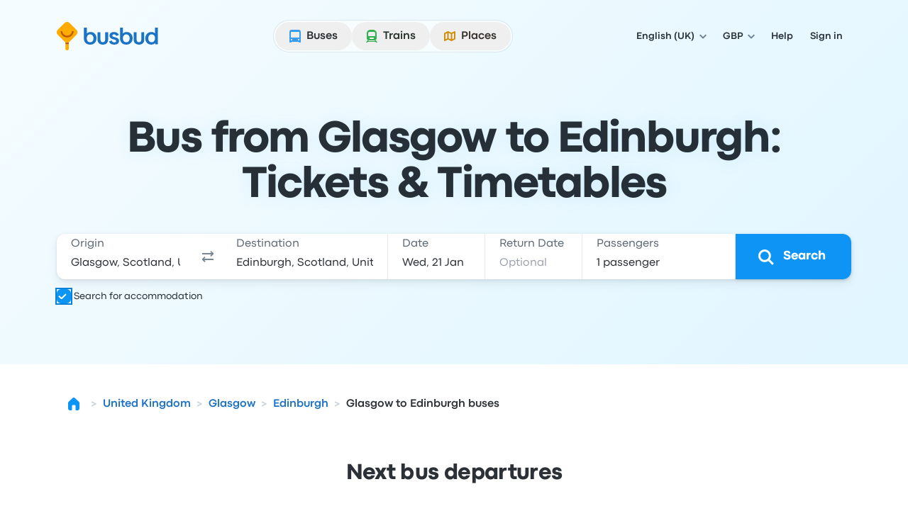

--- FILE ---
content_type: application/javascript; charset=utf-8
request_url: https://www.busbud.com/pubweb-assets/js/7411.6bfe99d85fe5375d.js
body_size: 3470
content:
"use strict";(self.__LOADABLE_LOADED_CHUNKS__=self.__LOADABLE_LOADED_CHUNKS__||[]).push([["7411"],{6526:function(e,a,n){n.d(a,{E:()=>t});let t=n(67294).createContext(null)},86496:function(e,a,n){n.d(a,{X:()=>o});var t=n(9256);let i={notify(){},get:()=>[]};function o(e,a){let n,o=i;function r(){l.onStateChange&&l.onStateChange()}function s(){n||(n=a?a.addNestedSub(r):e.subscribe(r),o=function(){let e=(0,t.k)(),a=null,n=null;return{clear(){a=null,n=null},notify(){e(()=>{let e=a;for(;e;)e.callback(),e=e.next})},get(){let e=[],n=a;for(;n;)e.push(n),n=n.next;return e},subscribe(e){let t=!0,i=n={callback:e,next:null,prev:n};return i.prev?i.prev.next=i:a=i,function(){t&&null!==a&&(t=!1,i.next?i.next.prev=i.prev:n=i.prev,i.prev?i.prev.next=i.next:a=i.next)}}}}())}let l={addNestedSub:function(e){return s(),o.subscribe(e)},notifyNestedSubs:function(){o.notify()},handleChangeWrapper:r,isSubscribed:function(){return!!n},trySubscribe:s,tryUnsubscribe:function(){n&&(n(),n=void 0,o.clear(),o=i)},getListeners:()=>o};return l}},9256:function(e,a,n){n.d(a,{F:()=>i,k:()=>o});let t=function(e){e()},i=e=>t=e,o=()=>t},1881:function(e,a,n){n.d(a,{L:()=>i});var t=n(67294);let i="undefined"!=typeof window&&void 0!==window.document&&void 0!==window.document.createElement?t.useLayoutEffect:t.useEffect},76726:function(e,a,n){n.d(a,{B:()=>t});let t=()=>{throw Error("uSES not initialized!")}},10969:function(e,a,n){n.d(a,{z:()=>v});var t=n(7409),i=n(99282),o=n(98848),r=n(85893),s=n(67294),l=n(12151),c=n(44110);let d=c.d.definition().defaultVariants,v=(0,s.forwardRef)((e,a)=>{var{appearance:n=d.appearance,children:s,className:v,enableGroupHover:b=!1,iconEnd:u,iconStart:p,isDisabled:m=!1,isDisabledFocusable:x=!1,size:f=d.size,variant:h=d.variant}=e,g=(0,o._)(e,["appearance","children","className","enableGroupHover","iconEnd","iconStart","isDisabled","isDisabledFocusable","size","variant"]);let{root:D,icon:y,label:z}=c.d,F=e=>(0,r.jsx)("span",{className:y({appearance:n,size:f,isDisabled:m,isDisabledFocusable:x,variant:h}),children:e}),C=p&&F(p),w=u&&F(u);return(0,r.jsxs)(l.k,(0,i._)((0,t._)({className:D({appearance:n,className:v,enableGroupHover:b,isDisabled:m,isDisabledFocusable:x,size:f,variant:h}),isDisabled:m,isDisabledFocusable:x,ref:a},g),{children:[C,(0,r.jsx)("span",{className:z({size:f}),children:s}),w]}))})},44110:function(e,a,n){n.d(a,{G:()=>i,d:()=>o});var t=n(75865);let i={variantContainedIsDisabledFalseIsDisabledFocusableFalse:"\n    hover:-translate-y-006\n    active:translate-y-006\n  ",variantContained:"backdrop-blur-lg",variantText:"hover:backdrop-blur-lg",variantContainedAppearanceDefault:"\n    bg-color-elevation-flat-glass\n    shadow-elevation-flat\n    hover:bg-color-elevation-raised-canvas\n    hover:shadow-elevation-raised\n    active:bg-color-elevation-flat-glass\n    active:shadow-elevation-flat\n  ",variantContainedAppearancePrimary:"\n    bg-color-scheme-brand-primary-500\n    shadow-sm\n    hover:bg-color-scheme-brand-primary-400\n    hover:shadow-sm\n    active:bg-color-scheme-brand-primary-600\n    [&:not(:focus-visible)]:active:shadow-none\n  ",variantContainedAppearanceDestructive:"\n    bg-color-elevation-flat-glass\n    shadow-elevation-flat\n    hover:bg-color-elevation-raised-canvas\n    hover:shadow-elevation-raised\n    active:bg-color-elevation-flat-glass\n    active:shadow-elevation-flat\n  ",variantTextAppearanceDefault:"\n    bg-color-static-transparent\n    hover:bg-color-scheme-neutral-100\n    active:bg-color-scheme-neutral-200\n  ",variantTextAppearancePrimary:"\n    bg-color-static-transparent\n    hover:bg-color-scheme-brand-primary-100\n    active:bg-color-scheme-brand-primary-200\n  ",variantTextAppearanceDestructive:"\n    bg-color-static-transparent\n    hover:bg-color-scheme-functional-negative-100\n    active:bg-color-scheme-functional-negative-200\n  ",variantContainedAppearanceDefaultEnableGroupHover:"\n    group-hover/button:[&:not(:active)]:bg-color-elevation-raised-canvas\n    group-hover/button:[&:not(:active)]:shadow-elevation-raised\n  ",variantContainedAppearancePrimaryEnableGroupHover:"\n    group-hover/button:[&:not(:active)]:bg-color-scheme-brand-primary-400\n    group-hover/button:[&:not(:active)]:shadow-sm\n  ",variantContainedAppearanceDestructiveEnableGroupHover:"\n    group-hover/button:[&:not(:active)]:bg-color-elevation-raised-canvas\n    group-hover/button:[&:not(:active)]:shadow-elevation-raised\n  ",variantTextAppearanceDefaultEnableGroupHover:"group-hover/button:[&:not(:active)]:bg-color-scheme-neutral-100",variantTextAppearancePrimaryEnableGroupHover:"group-hover/button:[&:not(:active)]:bg-color-scheme-brand-primary-100",variantTextAppearanceDestructiveEnableGroupHover:"group-hover/button:[&:not(:active)]:bg-color-scheme-functional-negative-100",variantContainedIsDisabled:"\n    bg-color-scheme-interactive-disabled-100\n    outline\n    outline-width-sm\n    outline-color-scheme-interactive-disabled-200\n  ",variantContainedIsDisabledFocusable:"\n    bg-color-scheme-interactive-disabled-100\n    outline\n    outline-width-sm\n    outline-color-scheme-interactive-disabled-200\n  ",variantTextIsDisabled:"bg-color-static-transparent",variantTextIsDisabledFocusable:"bg-color-static-transparent"},o=(0,t.q)({slots:{root:"\n      inline-flex\n      items-center\n      justify-center\n      max-w-full\n    ",label:"",icon:"shrink-0"},variants:{appearance:{default:{},primary:{},destructive:{}},size:{xs:{root:"\n          ps-075\n          pe-075\n          py-050\n          rounded-xs\n        ",label:"\n          ps-050\n          pe-050\n          py-000\n          font-weight-bold\n          leading-100\n          text-size-75\n        "},sm:{root:"\n          ps-100\n          pe-100\n          py-100\n          rounded-sm\n        ",label:"\n          ps-050\n          pe-050\n          py-000\n          font-weight-bold\n          leading-100\n          text-size-87\n        "},md:{root:"\n          ps-150\n          pe-150\n          py-100\n          rounded-sm\n        ",label:"\n          ps-050\n          pe-050\n          py-025\n          font-weight-bold\n          leading-125\n          text-size-100\n        "},lg:{root:"\n          ps-150\n          pe-150\n          py-150\n          rounded-md\n        ",label:"\n          ps-100\n          pe-100\n          py-025\n          font-weight-bold\n          leading-125\n          text-size-112\n        "},xl:{root:"\n          ps-200\n          pe-200\n          py-150\n          rounded-md\n        ",label:"\n          ps-100\n          pe-100\n          py-075\n          font-weight-bolder\n          leading-125\n          text-size-112\n        "}},variant:{contained:"",text:""}},compoundVariants:[{conditions:{variant:"contained",isDisabled:!1,isDisabledFocusable:!1},class:{root:i.variantContainedIsDisabledFalseIsDisabledFocusableFalse}},{conditions:{variant:"contained"},class:{root:i.variantContained}},{conditions:{variant:"text",isDisabled:!1,isDisabledFocusable:!1},class:{root:i.variantText}},{conditions:{appearance:"default",variant:"contained",isDisabled:!1,isDisabledFocusable:!1},class:{root:"\n          ".concat(i.variantContainedAppearanceDefault,"\n          text-color-primary\n          hover:text-color-primary\n          active:text-color-secondary\n        "),icon:"text-icon-color-primary"}},{conditions:{appearance:"primary",variant:"contained",isDisabled:!1,isDisabledFocusable:!1},class:{root:"\n          ".concat(i.variantContainedAppearancePrimary,"\n          text-color-primary-inverse\n          hover:text-color-primary-inverse\n          active:text-color-primary-inverse\n        "),icon:"text-icon-color-primary-inverse"}},{conditions:{appearance:"destructive",variant:"contained",isDisabled:!1,isDisabledFocusable:!1},class:{root:"\n          ".concat(i.variantContainedAppearanceDestructive,"\n          text-color-scheme-functional-negative-600\n          hover:text-color-scheme-functional-negative-600\n          active:text-color-scheme-functional-negative-600\n        "),icon:"text-color-scheme-functional-negative-500"}},{conditions:{appearance:"default",variant:"text",isDisabled:!1,isDisabledFocusable:!1},class:{root:"\n          ".concat(i.variantTextAppearanceDefault,"\n          text-color-primary\n          hover:text-color-primary\n          active:text-color-primary\n        "),icon:"text-icon-color-primary"}},{conditions:{appearance:"primary",variant:"text",isDisabled:!1,isDisabledFocusable:!1},class:{root:"\n          ".concat(i.variantTextAppearancePrimary,"\n          text-color-scheme-brand-primary-600\n          hover:text-color-scheme-brand-primary-800\n          active:text-color-scheme-brand-primary-800\n        "),icon:"text-color-scheme-brand-primary-500"}},{conditions:{appearance:"destructive",variant:"text",isDisabled:!1,isDisabledFocusable:!1},class:{root:"\n          ".concat(i.variantTextAppearanceDestructive,"\n          text-color-scheme-functional-negative-600\n          hover:text-color-scheme-functional-negative-800\n          active:text-color-scheme-functional-negative-800\n        "),icon:"text-color-scheme-functional-negative-500"}},{conditions:{appearance:"default",variant:"contained",enableGroupHover:!0,isDisabled:!1,isDisabledFocusable:!1},class:{root:"\n          ".concat(i.variantContainedAppearanceDefaultEnableGroupHover,"\n          group-hover/button:[&:not(:active)]:text-color-primary\n        ")}},{conditions:{appearance:"primary",variant:"contained",enableGroupHover:!0,isDisabled:!1,isDisabledFocusable:!1},class:{root:"\n          ".concat(i.variantContainedAppearancePrimaryEnableGroupHover,"\n          group-hover/button:[&:not(:active)]:text-color-primary-inverse\n        ")}},{conditions:{appearance:"destructive",variant:"contained",enableGroupHover:!0,isDisabled:!1,isDisabledFocusable:!1},class:{root:"\n          ".concat(i.variantContainedAppearanceDestructiveEnableGroupHover,"\n          group-hover/button:[&:not(:active)]:text-color-scheme-functional-negative-600\n        ")}},{conditions:{appearance:"default",variant:"text",enableGroupHover:!0,isDisabled:!1,isDisabledFocusable:!1},class:{root:"\n          ".concat(i.variantTextAppearanceDefaultEnableGroupHover,"\n          group-hover/button:[&:not(:active)]:text-color-primary\n        ")}},{conditions:{appearance:"primary",variant:"text",enableGroupHover:!0,isDisabled:!1,isDisabledFocusable:!1},class:{root:"\n          ".concat(i.variantTextAppearancePrimaryEnableGroupHover,"\n          group-hover/button:[&:not(:active)]:text-color-scheme-brand-primary-800\n        ")}},{conditions:{appearance:"destructive",variant:"text",enableGroupHover:!0,isDisabled:!1,isDisabledFocusable:!1},class:{root:"\n          ".concat(i.variantTextAppearanceDestructiveEnableGroupHover,"\n          group-hover/button:[&:not(:active)]:text-color-scheme-functional-negative-800\n        ")}},{conditions:{variant:"contained",isDisabled:!0},class:{root:"\n          ".concat(i.variantContainedIsDisabled,"\n          text-color-scheme-interactive-disabled-400\n        "),icon:"text-color-scheme-interactive-disabled-400"}},{conditions:{variant:"contained",isDisabledFocusable:!0},class:{root:"\n          ".concat(i.variantContainedIsDisabledFocusable,"\n          text-color-scheme-interactive-disabled-400\n        "),icon:"text-color-scheme-interactive-disabled-400"}},{conditions:{variant:"text",isDisabled:!0},class:{root:"\n          ".concat(i.variantTextIsDisabled,"\n          text-color-scheme-interactive-disabled-400\n        "),icon:"text-color-scheme-interactive-disabled-400"}},{conditions:{variant:"text",isDisabledFocusable:!0},class:{root:"\n          ".concat(i.variantTextIsDisabledFocusable,"\n          text-color-scheme-interactive-disabled-400\n        "),icon:"text-color-scheme-interactive-disabled-400"}}],defaultVariants:{appearance:"default",size:"md",variant:"contained"},responsiveVariants:["size"]})()},52569:function(e,a,n){n.d(a,{E:()=>p});var t=n(7409),i=n(99282),o=n(98848),r=n(85893),s=n(67294),l=n(12151),c=n(44110),d=n(75865);let v=c.G,b=(0,d.q)({slots:{root:"\n      inline-flex\n      items-center\n      justify-center\n    ",label:"",icon:"shrink-0"},variants:{size:{xs:"p-050 rounded-xs",sm:"p-050 rounded-sm",md:"p-100 rounded-sm",lg:"p-150 rounded-md",xl:"p-150 rounded-md"}},compoundVariants:[{conditions:{variant:"contained",isDisabled:!1,isDisabledFocusable:!1},class:{root:v.variantContainedIsDisabledFalseIsDisabledFocusableFalse}},{conditions:{variant:"contained"},class:v.variantContained},{conditions:{variant:"text",isDisabled:!1,isDisabledFocusable:!1},class:{root:v.variantText}},{conditions:{appearance:"default",variant:"contained",isDisabled:!1,isDisabledFocusable:!1},class:"\n        ".concat(v.variantContainedAppearanceDefault,"\n        text-icon-color-primary\n      ")},{conditions:{appearance:"primary",variant:"contained",isDisabled:!1,isDisabledFocusable:!1},class:"\n        ".concat(v.variantContainedAppearancePrimary,"\n        text-icon-color-primary-inverse\n      ")},{conditions:{appearance:"destructive",variant:"contained",isDisabled:!1,isDisabledFocusable:!1},class:"\n        ".concat(v.variantContainedAppearanceDestructive,"\n        text-color-scheme-functional-negative-500\n      ")},{conditions:{appearance:"default",variant:"text",isDisabled:!1,isDisabledFocusable:!1},class:"\n        ".concat(v.variantTextAppearanceDefault,"\n        text-icon-color-primary\n      ")},{conditions:{appearance:"primary",variant:"text",isDisabled:!1,isDisabledFocusable:!1},class:"\n        ".concat(v.variantTextAppearancePrimary,"\n        text-color-scheme-brand-primary-500\n      ")},{conditions:{appearance:"destructive",variant:"text",isDisabled:!1,isDisabledFocusable:!1},class:"\n        ".concat(v.variantTextAppearanceDestructive,"\n        text-color-scheme-functional-negative-500\n      ")},{conditions:{appearance:"default",variant:"contained",enableGroupHover:!0,isDisabled:!1,isDisabledFocusable:!1},class:v.variantContainedAppearanceDefaultEnableGroupHover},{conditions:{appearance:"primary",variant:"contained",enableGroupHover:!0,isDisabled:!1,isDisabledFocusable:!1},class:v.variantContainedAppearancePrimaryEnableGroupHover},{conditions:{appearance:"destructive",variant:"contained",enableGroupHover:!0,isDisabled:!1,isDisabledFocusable:!1},class:{root:v.variantContainedAppearanceDestructiveEnableGroupHover}},{conditions:{appearance:"default",variant:"text",enableGroupHover:!0,isDisabled:!1,isDisabledFocusable:!1},class:{root:v.variantTextAppearanceDefaultEnableGroupHover}},{conditions:{appearance:"primary",variant:"text",enableGroupHover:!0,isDisabled:!1,isDisabledFocusable:!1},class:{root:v.variantTextAppearancePrimaryEnableGroupHover}},{conditions:{appearance:"destructive",variant:"text",enableGroupHover:!0,isDisabled:!1,isDisabledFocusable:!1},class:{root:v.variantTextAppearanceDestructiveEnableGroupHover}},{conditions:{variant:"contained",isDisabled:!0},class:{root:"\n          ".concat(v.variantContainedIsDisabled,"\n          text-color-scheme-interactive-disabled-400\n        ")}},{conditions:{variant:"contained",isDisabledFocusable:!0},class:{root:"\n          ".concat(v.variantContainedIsDisabledFocusable,"\n          text-color-scheme-interactive-disabled-400\n        ")}},{conditions:{variant:"text",isDisabled:!0},class:{root:"\n          ".concat(v.variantTextIsDisabled,"\n          text-color-scheme-interactive-disabled-400\n        ")}},{conditions:{variant:"text",isDisabledFocusable:!0},class:{root:"\n          ".concat(v.variantTextIsDisabledFocusable,"\n          text-color-scheme-interactive-disabled-400\n        ")}}],defaultVariants:c.d.definition().defaultVariants,responsiveVariants:["size"]})(),u=b.definition().defaultVariants,p=(0,s.forwardRef)((e,a)=>{var{appearance:n=u.appearance,children:s,className:c,enableGroupHover:d=!1,isDisabled:v=!1,isDisabledFocusable:p=!1,size:m=u.size,variant:x=u.variant}=e,f=(0,o._)(e,["appearance","children","className","enableGroupHover","isDisabled","isDisabledFocusable","size","variant"]);let{root:h}=b;return(0,r.jsx)(l.k,(0,i._)((0,t._)({className:h({appearance:n,className:c,enableGroupHover:d,isDisabled:v,isDisabledFocusable:p,size:m,variant:x}),isDisabled:v,isDisabledFocusable:p,ref:a},f),{children:s}))})},74374:function(e,a,n){n.d(a,{i:()=>s});var t=n(7409),i=n(98848),o=n(85893);let r=(0,n(75865).q)({slots:{root:"border-none bg-[theme(borderColor[color-primary])]"},variants:{orientation:{horizontal:"h-012",vertical:"w-012 h-auto"}},defaultVariants:{orientation:"horizontal"},responsiveVariants:["orientation"]})(),s=e=>{var{className:a,isDecorative:n=!1,orientation:s=r.definition().defaultVariants.orientation}=e,l=(0,i._)(e,["className","isDecorative","orientation"]);let{root:c}=r;return(0,o.jsx)("hr",(0,t._)({"aria-orientation":n||"string"!=typeof s?void 0:s,className:c({className:a,orientation:s}),role:n?"none":"separator"},l))}},53409:function(e,a,n){n.d(a,{A:()=>v});var t=n(7409),i=n(85893),o=n(67294),r=n(99282),s=n(98848),l=n(44241);let c={sm:16,md:24,lg:32};function d(e){var{name:a,version:n}=e,o=(0,s._)(e,["name","version"]);let{size:d}=o,v=(0,s._)(o,["size"]),b=(0,l.O3)();"variant"in o&&void 0!==o.variant?(b+="/".concat(n,"/").concat(a,"/").concat(o.variant,"/").concat(d,".svg#root"),null==v||delete v.variant):b+="/".concat(n,"/").concat(a,"/").concat(d,".svg#root");let u=c[d];return(0,i.jsx)("svg",(0,r._)((0,t._)({fill:"none",height:u,width:u,"aria-hidden":!0},v),{children:(0,i.jsx)("use",{href:b})}))}let v=function(e,a){let n=n=>(0,i.jsx)(d,(0,t._)({name:e,version:a},n));return n.displayName="Icon".concat(e),o.memo(n)}},65591:function(e,a,n){n.d(a,{_:()=>d});var t=n(7409),i=n(99282),o=n(98848),r=n(85893),s=n(75865),l=n(72918);let c=(0,s.q)({slots:{root:"max-w-full",icon:"shrink-0",container:""},variants:{fontWeight:{regular:"",bold:{root:"font-weight-bold"},extraBold:{root:"font-weight-bolder"}},size:{inherit:{root:""},xxl:{root:l.BC.xxl},xl:{root:l.BC.xl},lg:{root:l.BC.lg},md:{root:l.BC.md},sm:{root:l.BC.sm},xs:{root:l.BC.xs},xxs:{root:l.BC.xxs}}},responsiveVariants:["size"],defaultVariants:{fontWeight:"regular",size:"md"},compoundVariants:[{conditions:{_isContentWrapperNeeded:!1},class:{root:"inline-block"}},{conditions:{_isContentWrapperNeeded:!0},class:{root:"inline-flex items-center gap-x-025"}},{conditions:{noWrap:!0},class:{container:"truncate"}},{conditions:{fontWeight:"regular",size:["xxs","xs"]},class:{root:"font-weight-bold"}}]})(),d=e=>{var{as:a,className:n,children:s,fontWeight:l,iconEnd:d,iconStart:v,id:b,noWrap:u=!1,size:p=c.definition().defaultVariants.size}=e,m=(0,o._)(e,["as","className","children","fontWeight","iconEnd","iconStart","id","noWrap","size"]);let{root:x,icon:f,container:h}=c,g=e=>(0,r.jsx)("span",{className:f(),children:e}),D=!!d||!!v||u,y=v&&g(v),z=d&&g(d),F=D?(0,r.jsx)("span",{className:h({noWrap:u}),children:s}):s;return(0,r.jsxs)(a,(0,i._)((0,t._)({className:x({className:n,fontWeight:l,size:p,_isContentWrapperNeeded:D}),id:b},m),{children:[y,F,z]}))}},91961:function(e,a,n){n.d(a,{x:()=>d});var t=n(7409),i=n(99282),o=n(98848),r=n(85893),s=n(75865),l=n(72918);let c=(0,s.q)({slots:{root:""},variants:{size:{inherit:"",lgLead:l.sq.lgLead,lg:l.sq.lg,mdLead:l.sq.mdLead,md:l.sq.md,smLead:l.sq.smLead,sm:l.sq.sm}},defaultVariants:{size:"md"},responsiveVariants:["size"]})(),d=e=>{var{as:a,className:n,children:s,id:l,size:d=c.definition().defaultVariants.size}=e,v=(0,o._)(e,["as","className","children","id","size"]);let{root:b}=c;return(0,r.jsx)(a,(0,i._)((0,t._)({className:b({className:n,size:d}),id:l},v),{children:s}))}},12151:function(e,a,n){n.d(a,{k:()=>d});var t=n(7409),i=n(99282),o=n(98848),r=n(85893),s=n(67294),l=n(13624),c=n(21232);let d=(0,s.forwardRef)((e,a)=>{var{ariaChecked:n,ariaControls:d,ariaDescribedBy:v,ariaExpanded:b,ariaLabel:u,children:p,className:m,formId:x,id:f,isDisabled:h,isDisabledFocusable:g,isPressed:D,isSubmit:y,onBlur:z,onClick:F,onFocus:C,onKeyDown:w,onKeyUp:_,onMouseEnter:A,onMouseLeave:H,onTouchStart:N,role:E,target:G,url:k}=e,T=(0,o._)(e,["ariaChecked","ariaControls","ariaDescribedBy","ariaExpanded","ariaLabel","children","className","formId","id","isDisabled","isDisabledFocusable","isPressed","isSubmit","onBlur","onClick","onFocus","onKeyDown","onKeyUp","onMouseEnter","onMouseLeave","onTouchStart","role","target","url"]);let L={"aria-label":u,id:f,role:E},B={className:(0,c.z)("focus-visible:outline-none","focus-visible:ring","aria-disabled:cursor-default",m),onBlur:z,onClick:F,onFocus:C},I=function(e,a){let n=(0,s.useCallback)(a=>{e&&(a.preventDefault(),a.stopPropagation())},[e]);return e?n:a}(h,F);return k?h||g?(0,r.jsx)("a",(0,i._)((0,t._)({},L),{"aria-disabled":!0,className:m,ref:a,tabIndex:g?0:void 0,children:p})):(0,r.jsx)(l.H,(0,i._)((0,t._)((0,i._)((0,t._)({},L,B),{ref:a,target:G,url:k}),T),{children:p})):(0,r.jsx)("button",(0,i._)((0,t._)((0,i._)((0,t._)({},L,B),{"aria-checked":n,"aria-controls":d,"aria-describedby":v,"aria-disabled":!!g||void 0,"aria-expanded":b,"aria-pressed":D,disabled:h,form:x,onClick:I,onKeyDown:w,onMouseEnter:A,onMouseLeave:H,onTouchStart:N,onKeyUp:_,ref:a,type:y?"submit":"button"}),T),{children:p}))})},13624:function(e,a,n){n.d(a,{H:()=>c});var t=n(7409),i=n(99282),o=n(98848);n(20655);var r=n(85893),s=n(67294),l=n(21232);let c=(0,s.forwardRef)((e,a)=>{var{ariaDescribedBy:n,ariaLabel:s,children:c,className:d,onBlur:v,onClick:b,onFocus:u,role:p,target:m,url:x,rel:f}=e,h=(0,o._)(e,["ariaDescribedBy","ariaLabel","children","className","onBlur","onClick","onFocus","role","target","url","rel"]);let g="_blank"===m?(f||"")+" noopener noreferrer":f;return(0,r.jsx)("a",(0,i._)((0,t._)({"aria-describedby":n,"aria-label":s,className:(0,l.z)("focus-visible:outline-none","focus-visible:ring","aria-disabled:cursor-default",d),href:x,onBlur:v,onClick:b,onFocus:u,ref:a,rel:null==g?void 0:g.trim(),role:p,target:m},h),{children:c}))})},44241:function(e,a,n){n.d(a,{O3:()=>o,i0:()=>i});var t=n(67294);let i=(0,t.createContext)(null);function o(){var e,a;return null!=(a=null==(e=(0,t.useContext)(i))?void 0:e.svgBaseURL)?a:"/pubweb-assets/horizon/Icons"}},72918:function(e,a,n){n.d(a,{$B:()=>t,BC:()=>i,sq:()=>o});let t={xxxl:"font-family-display font-weight-bolder leading-reset text-size-400 tracking-tighter",xxl:"font-family-display font-weight-bolder leading-reset text-size-300 tracking-tight",xl:"font-family-display font-weight-bolder leading-275 text-size-250 tracking-tight",lg:"font-family-display font-weight-bolder leading-225 text-size-200 tracking-tight",md:"font-family-display font-weight-bolder leading-175 text-size-150 tracking-tight",sm:"font-family-display font-weight-bolder leading-150 text-size-125 tracking-tight",xs:"font-weight-bold leading-125 text-size-100",xxs:"font-weight-bolder leading-75 text-size-62 tracking-wide uppercase"},i={xxl:"leading-175 text-size-150 tracking-tight",xl:"leading-125 text-size-112",lg:"leading-125 text-size-100",md:"leading-100 text-size-87",sm:"leading-100 text-size-75",xs:"font-weight-bold leading-75 text-size-62 tracking-wider uppercase",xxs:"font-weight-bold leading-75 text-size-56 tracking-wider uppercase"},o={lgLead:"leading-200 text-size-125",lg:"leading-150 text-size-100",mdLead:"leading-175 text-size-112",md:"leading-125 text-size-87",smLead:"leading-150 text-size-100",sm:"leading-100 text-size-75"}}}]);
//# sourceMappingURL=/js/7411.6bfe99d85fe5375d.js.map

--- FILE ---
content_type: application/javascript; charset=utf-8
request_url: https://www.busbud.com/pubweb-assets/js/7017.d1b8a1a3d5242ae5.js
body_size: 2606
content:
"use strict";(self.__LOADABLE_LOADED_CHUNKS__=self.__LOADABLE_LOADED_CHUNKS__||[]).push([["7017"],{29429:function(e,l,n){var a,t,r,o;n.d(l,{KJ:()=>s,i5:()=>p,oI:()=>y}),n(27530);let _={de:{lang:"de",country_code2:"DE",currency_code:"EUR",full_locale:"de-de",smartling_key:"de-DE",napi_lang:"de",sitemap_key:"de",raf_key:"de_DE",label:"Deutsch",lang_label:"Deutsch",contentful_key:"de",weekDays:["So","Mo","Di","Mi","Do","Fr","Sa"],firstDayOfWeek:0},en:{lang:"en",country_code2:"US",currency_code:"USD",full_locale:"en-us",smartling_key:"en-US",napi_lang:"en",sitemap_key:"en",raf_key:"en_US",label:"English",lang_label:"English",contentful_key:"en-US",weekDays:["Su","Mo","Tu","We","Th","Fr","Sa"],firstDayOfWeek:0},"en-ca":{lang:"en",country_code2:"CA",currency_code:"CAD",full_locale:"en-ca",smartling_key:"en-US",napi_lang:"en",sitemap_key:"en",raf_key:"en_CA",label:"English (Canada)",lang_label:"English",contentful_key:"en-CA",weekDays:["Su","Mo","Tu","We","Th","Fr","Sa"],firstDayOfWeek:0},"en-gb":{lang:"en",country_code2:"GB",currency_code:"GBP",full_locale:"en-gb",smartling_key:"en-US",napi_lang:"en",sitemap_key:"en",raf_key:"en_GB",label:"English (UK)",lang_label:"English",contentful_key:"en-GB",weekDays:["Mo","Tu","We","Th","Fr","Sa","Su"],firstDayOfWeek:1},"en-za":{lang:"en",country_code2:"ZA",currency_code:"ZAR",full_locale:"en-za",smartling_key:"en-ZA",napi_lang:"en",sitemap_key:"en",raf_key:"en_ZA",label:"English (South Africa)",lang_label:"English",contentful_key:"en-GB",weekDays:["Mo","Tu","We","Th","Fr","Sa","Su"],firstDayOfWeek:1},es:{lang:"es",country_code2:"ES",currency_code:"EUR",full_locale:"es-es",smartling_key:"es-ES",napi_lang:"es",sitemap_key:"es",raf_key:"es_ES",label:"Espa\xf1ol (Espa\xf1a)",lang_label:"Espa\xf1ol",contentful_key:"es-ES",weekDays:["lu","ma","mi","ju","vi","s\xe1","do"],firstDayOfWeek:1},"es-419":{lang:"es",country_code2:"AR",currency_code:"ARS",full_locale:"es-419",smartling_key:"es-LA",napi_lang:"es",sitemap_key:"es-419",raf_key:"es_AR",label:"Espa\xf1ol (Latinoam\xe9rica)",lang_label:"Espa\xf1ol",contentful_key:"es-419",weekDays:["lu","ma","mi","ju","vi","s\xe1","do"],firstDayOfWeek:1},"es-mx":{lang:"es",country_code2:"MX",currency_code:"MXN",full_locale:"es-mx",smartling_key:"es-MX",napi_lang:"es",sitemap_key:"es-mx",raf_key:"es_MX",label:"Espa\xf1ol (Mexico)",lang_label:"Espa\xf1ol",contentful_key:"es-MX",weekDays:["do","lu","ma","mi","ju","vi","s\xe1"],firstDayOfWeek:0},fr:{lang:"fr",country_code2:"FR",currency_code:"EUR",full_locale:"fr-fr",smartling_key:"fr-FR",napi_lang:"fr",sitemap_key:"fr",raf_key:"fr_FR",label:"Fran\xe7ais",lang_label:"Fran\xe7ais",contentful_key:"fr-FR",weekDays:["lu","ma","me","je","ve","sa","di"],firstDayOfWeek:1},"fr-ca":{lang:"fr",country_code2:"CA",currency_code:"CAD",full_locale:"fr-ca",smartling_key:"fr-FR",napi_lang:"fr",sitemap_key:"fr",raf_key:"fr_CA",label:"Fran\xe7ais (Canada)",lang_label:"Fran\xe7ais",contentful_key:"fr-CA",weekDays:["di","lu","ma","me","je","ve","sa"],firstDayOfWeek:0},it:{lang:"it",country_code2:"IT",currency_code:"EUR",full_locale:"it-it",smartling_key:"it-IT",napi_lang:"it",sitemap_key:"it",raf_key:"it_IT",label:"Italiano",lang_label:"Italiano",contentful_key:"it-IT",weekDays:["lu","ma","me","gi","ve","sa","do"],firstDayOfWeek:1},nl:{lang:"nl",country_code2:"NL",currency_code:"EUR",full_locale:"nl-nl",smartling_key:"nl-NL",napi_lang:"nl",sitemap_key:"nl",raf_key:"nl_NL",label:"Nederlands",lang_label:"Nederlands",contentful_key:"nl",weekDays:["ma","di","wo","do","vr","za","zo"],firstDayOfWeek:1},pl:{lang:"pl",country_code2:"PL",currency_code:"PLN",full_locale:"pl-pl",smartling_key:"pl-PL",napi_lang:"pl",sitemap_key:"pl",raf_key:"en_US",label:"Polski",lang_label:"Polski",contentful_key:"pl-PL",weekDays:["Pn","Wt","Śr","Cz","Pt","So","Nd"],firstDayOfWeek:1},pt:{lang:"pt",country_code2:"BR",currency_code:"BRL",full_locale:"pt-br",smartling_key:"pt-BR",napi_lang:"pt",sitemap_key:"pt",raf_key:"en_US",label:"Portugu\xeas (Brasil)",lang_label:"Portugu\xeas",contentful_key:"pt-BR",weekDays:["do","2\xaa","3\xaa","4\xaa","5\xaa","6\xaa","s\xe1"],firstDayOfWeek:0},"pt-pt":{lang:"pt",country_code2:"PT",currency_code:"EUR",full_locale:"pt-pt",smartling_key:"pt-PT",napi_lang:"pt",sitemap_key:"pt-pt",raf_key:"en_US",label:"Portugu\xeas (Portugal)",lang_label:"Portugu\xeas",contentful_key:"pt",weekDays:["2\xaa","3\xaa","4\xaa","5\xaa","6\xaa","S\xe1","Do"],firstDayOfWeek:1},ru:{lang:"ru",country_code2:"RU",currency_code:"RUB",full_locale:"ru-ru",smartling_key:"ru-RU",napi_lang:"ru",sitemap_key:"ru-ru",raf_key:"ru_RU",label:"Русский",lang_label:"Русский",contentful_key:"ru",weekDays:["пн","вт","ср","чт","пт","сб","вс"],firstDayOfWeek:1},sv:{lang:"sv",country_code2:"SE",currency_code:"SEK",full_locale:"sv-se",smartling_key:"sv-SE",napi_lang:"sv",sitemap_key:"sv",raf_key:"sv_SE",label:"Svenska",lang_label:"Svenska",contentful_key:"sv",weekDays:["m\xe5","ti","on","to","fr","l\xf6","s\xf6"],firstDayOfWeek:1},tr:{lang:"tr",country_code2:"TR",currency_code:"TRY",full_locale:"tr-tr",smartling_key:"tr-TR",napi_lang:"tr",sitemap_key:"tr",raf_key:"en_US",label:"T\xfcrk\xe7e",lang_label:"T\xfcrk\xe7e",contentful_key:"tr",weekDays:["Pt","Sa","\xc7a","Pe","Cu","Ct","Pz"],firstDayOfWeek:1},zh:{lang:"zh",country_code2:"CN",currency_code:"CNY",full_locale:"zh-cn",smartling_key:"zh-CN",napi_lang:"zh",sitemap_key:"zh",raf_key:"en_US",label:"中文简体",lang_label:"中文简体",contentful_key:"zh",weekDays:["一","二","三","四","五","六","日"],firstDayOfWeek:1}},c={"de-ch":{parent_locale:"de",country_code2:"CH"},"en-au":{parent_locale:"en",country_code2:"AU"},"en-ie":{parent_locale:"en-gb",country_code2:"IE"},"en-nz":{parent_locale:"en",country_code2:"NZ"},"es-ar":{parent_locale:"es-419",country_code2:"AR",content_locale:"es-ar"},"es-bo":{parent_locale:"es-419",country_code2:"BO"},"es-cl":{parent_locale:"es-419",country_code2:"CL"},"es-co":{parent_locale:"es-419",country_code2:"CO"},"es-pe":{parent_locale:"es-419",country_code2:"PE"},"fr-be":{parent_locale:"fr",country_code2:"BE"},"fr-ch":{parent_locale:"fr",country_code2:"CH"},"it-ch":{parent_locale:"it",country_code2:"CH"},"nl-be":{parent_locale:"nl",country_code2:"BE"}};Object.keys(c),Object.values(_).map(e=>e.lang);let i=new Set(Object.keys(_));function s(e){return i.has(e)}let u=[...new Set([...i,"ar-sa","bn-bd","bn-in","cs-cz","da-dk","de-at","de-ch","de-de","el-gr","en-au","en-ca","en-gb","en-ie","en-in","en-nz","en-us","en-za","es-ar","es-cl","es-co","es-es","es-mx","es-us","fi-fi","fr-be","fr-ca","fr-ch","fr-fr","he-il","hi-in","hu-hu","id-id","it-ch","it-it","jp-jp","ko-kr","nl-be","nl-nl","no-no","pl-pl","pt-br","pt-pt","ro-ro","ru-ru","sk-sk","sv-se","ta-in","ta-lk","th-th","tr-tr","zh-cn","zh-hk","zh-tw"])],d=["es-ar","es-bo","es-br","es-bz","es-cl","es-co","es-cr","es-cu","es-do","es-ec","es-gt","es-hn","es-mx","es-ni","es-pa","es-pe","es-pr","es-py","es-sv","es-us","es-uy","es-ve"],y=[...i],f=[...y,...new Set(Object.keys(c))],k=(a=d,t=y,a.filter(e=>t.includes(e))),g=(r=d,o=y,r.filter(e=>0>o.indexOf(e))),p={default_locale:"en",content_locales_list:[...y,"es-ar"],supported_locales_keys:y,supported_locale_and_sub_locale_keys:f,recognized_locales_list:u,supported_locales:_,supported_sub_locales:c,latin_american_locales_list:{supported:k,unsupported:g}}},43667:function(e,l,n){n.d(l,{q:()=>r});var a=n(85893),t=n(67294);function r(e){let{children:l,fallback:n=null}=e;return t.useSyncExternalStore(o,()=>!0,()=>!1)?(0,a.jsx)(a.Fragment,{children:l}):(0,a.jsx)(a.Fragment,{children:n})}function o(){return()=>{}}},34109:function(e,l,n){n.d(l,{IT:()=>o,W:()=>r,md:()=>_,oH:()=>a,z0:()=>t});let a="adult",t="child",r="senior",o=[a,t,r],_=5},70393:function(e,l,n){n.d(l,{a:()=>c,m:()=>_});var a=n(67294),t=n(47135),r=n(75278),o=n(68907);let _=(0,a.createContext)({entity:null,locale:"en",features:{},liteTranslator:new t.$(new r.f("en"),"lite"),device:null,tracker:null,urlBuilder:new o.Z({locale:"en"}),user_country_code:null}),c=_.Provider},4474:function(e,l,n){n.d(l,{i3:()=>c,s0:()=>_});var a=n(85893),t=n(67294);let r=(0,t.createContext)({whitelabel:null,whitelabel_name:null,legacy_partner_settings:null}),o=r.Provider,_=()=>{let e=t.useContext(r);if(void 0===e)throw Error("useWhitelabelContext must be used within a WhitelabelContextProvider");return e},c=e=>{let{BB:l,children:n}=e,{whitelabel_context:t}=l;return t?(0,a.jsx)(o,{value:t,children:n}):(0,a.jsx)(a.Fragment,{children:n})}},14018:function(e,l,n){function a(e){return{from:e.origin,to:e.destination}}function t(e){return{outbound_date:e.outbound_date||void 0,return_date:e.return_date||void 0,adults:r(e.adult),children:r(e.child),seniors:r(e.senior),adult_wheelchair:r(e.adult_wheelchair),child_wheelchair:r(e.child_wheelchair),senior_wheelchair:r(e.senior_wheelchair),adult_student:r(e.adult_student),child_student:r(e.child_student),senior_student:r(e.senior_student),child_ages:o(e.child_ages),senior_ages:o(e.senior_ages),child_wheelchair_ages:o(e.child_wheelchair_ages),senior_wheelchair_ages:o(e.senior_wheelchair_ages),child_student_ages:o(e.child_student_ages),senior_student_ages:o(e.senior_student_ages),discount_code:e.discount_code||void 0,outbound_id:e.outbound_id||void 0,cart_id:e.cart_id||void 0,referral_cart_id:e.referral_cart_id||void 0,sort_key:e.sort_key||void 0,origin_location:_(e.origin_city,e.origin_location,e.origin_location_ids),destination_location:_(e.destination_city,e.destination_location,e.destination_location_ids),leg_card_id:e.leg_card_id||void 0,vehicle_category:e.vehicle_category||void 0,outbound_lcf:e.outbound_leg_card_id_class_and_fare||void 0,return_lcf:e.return_leg_card_id_class_and_fare||void 0,profile_ids:e.profile_ids,price_mode:e.price_mode||void 0}}function r(e){return 0!==e?""+e:void 0}function o(e){return e&&e.length?e.join(","):void 0}function _(e,l,n){return e&&e.location?e.location.id.reduce((e,l)=>(e[l]=!0,e),{}):l?{[l.id]:!0}:(null==n?void 0:n.length)?Object.fromEntries(n.map(e=>["".concat(e),!0])):void 0}n.d(l,{DP:()=>a,pf:()=>t}),n(44438),n(18514)},75916:function(e,l,n){n.d(l,{Z:()=>i});var a=n(7409),t=n(29829),r=n(14890),o=n(78267),_=n(3227),c=n(75644);function i(e){return(0,t.xC)({reducer:(0,r.UY)((0,a._)({},c.l,o.Z)),middleware:e=>e().concat([_.z]),preloadedState:e})}},43779:function(e,l,n){n.d(l,{ZP:()=>i});var a=n(29829);let t=[],r=(0,a.oM)({name:"drawers",initialState:t,reducers:{openDrawer:(e,l)=>{let{payload:n}=l;if(n.replaceOnDuplicate){let l=e.findIndex(e=>e.type===n.type);if(l>-1){e[l]=n;return}}e.push(n)},closeDrawer:e=>(e.pop(),e),closeAllDrawers:()=>t}}),{openDrawer:o,closeDrawer:_,closeAllDrawers:c}=r.actions,i=r.reducer},57238:function(e,l,n){n.d(l,{ZP:()=>c,jf:()=>o});var a=n(7409),t=n(29829);let r=(0,t.oM)({name:"user",initialState:null,reducers:{logUserIn:(e,l)=>l.payload.user,updateUser:(e,l)=>(0,a._)({},e,l.payload)}});(0,t.PH)("updateUserError");let{logUserIn:o,updateUser:_}=r.actions,c=r.reducer},53317:function(e,l,n){n.d(l,{r2:()=>t,v6:()=>a});let a="empty",t=-1}}]);
//# sourceMappingURL=/js/7017.d1b8a1a3d5242ae5.js.map